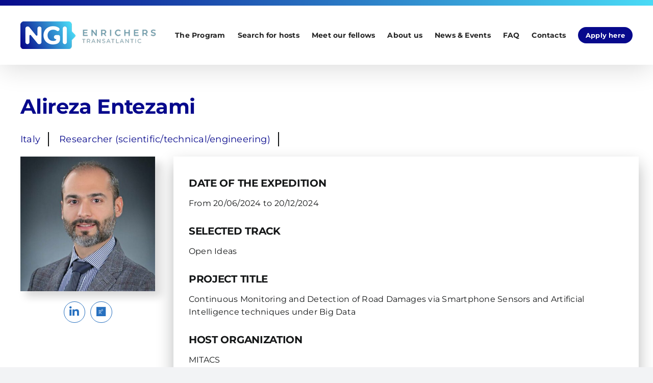

--- FILE ---
content_type: text/html; charset=UTF-8
request_url: https://enrichers.ngi.eu/fellow/alireza-entezami/
body_size: 17189
content:
<!DOCTYPE html>
<html class="avada-html-layout-wide avada-html-header-position-top" lang="en-US" prefix="og: http://ogp.me/ns# fb: http://ogp.me/ns/fb#">
<head>
	<meta http-equiv="X-UA-Compatible" content="IE=edge" />
	<meta http-equiv="Content-Type" content="text/html; charset=utf-8"/>
	<meta name="viewport" content="width=device-width, initial-scale=1" />
	<title>Alireza Entezami &#8211; NGI Enrichers</title>
<meta name='robots' content='max-image-preview:large' />
<link rel="alternate" type="application/rss+xml" title="NGI Enrichers &raquo; Feed" href="https://enrichers.ngi.eu/feed/" />
<link rel="alternate" type="application/rss+xml" title="NGI Enrichers &raquo; Comments Feed" href="https://enrichers.ngi.eu/comments/feed/" />
					<link rel="shortcut icon" href="https://enrichers.ngi.eu/wp-content/uploads/2022/10/favicon-32.png" type="image/x-icon" />
		
					<!-- Apple Touch Icon -->
			<link rel="apple-touch-icon" sizes="180x180" href="https://enrichers.ngi.eu/wp-content/uploads/2022/10/favicon-180.png">
		
					<!-- Android Icon -->
			<link rel="icon" sizes="192x192" href="https://enrichers.ngi.eu/wp-content/uploads/2022/10/favicon-192.png">
		
					<!-- MS Edge Icon -->
			<meta name="msapplication-TileImage" content="https://enrichers.ngi.eu/wp-content/uploads/2022/10/favicon-270.png">
				<link rel="alternate" title="oEmbed (JSON)" type="application/json+oembed" href="https://enrichers.ngi.eu/wp-json/oembed/1.0/embed?url=https%3A%2F%2Fenrichers.ngi.eu%2Ffellow%2Falireza-entezami%2F" />
<link rel="alternate" title="oEmbed (XML)" type="text/xml+oembed" href="https://enrichers.ngi.eu/wp-json/oembed/1.0/embed?url=https%3A%2F%2Fenrichers.ngi.eu%2Ffellow%2Falireza-entezami%2F&#038;format=xml" />

		<meta property="og:title" content="Alireza Entezami"/>
		<meta property="og:type" content="article"/>
		<meta property="og:url" content="https://enrichers.ngi.eu/fellow/alireza-entezami/"/>
		<meta property="og:site_name" content="NGI Enrichers"/>
		<meta property="og:description" content="Date of the expedition 

From 20/06/2024 to 20/12/2024 

Selected Track Your Content Goes Here Project title Your Content Goes Here 

Host Organization Your Content Goes Here 

Media  

Biography 

Dr. Alireza Entezami is an Assistant Professor at Politecnico di Milano and a European Horizon NGI"/>

									<meta property="og:image" content="https://enrichers.ngi.eu/wp-content/uploads/2023/08/Design-sans-titre-2.jpg"/>
							<style id='wp-img-auto-sizes-contain-inline-css' type='text/css'>
img:is([sizes=auto i],[sizes^="auto," i]){contain-intrinsic-size:3000px 1500px}
/*# sourceURL=wp-img-auto-sizes-contain-inline-css */
</style>
<style id='wp-emoji-styles-inline-css' type='text/css'>

	img.wp-smiley, img.emoji {
		display: inline !important;
		border: none !important;
		box-shadow: none !important;
		height: 1em !important;
		width: 1em !important;
		margin: 0 0.07em !important;
		vertical-align: -0.1em !important;
		background: none !important;
		padding: 0 !important;
	}
/*# sourceURL=wp-emoji-styles-inline-css */
</style>
<style id='wp-block-library-inline-css' type='text/css'>
:root{--wp-block-synced-color:#7a00df;--wp-block-synced-color--rgb:122,0,223;--wp-bound-block-color:var(--wp-block-synced-color);--wp-editor-canvas-background:#ddd;--wp-admin-theme-color:#007cba;--wp-admin-theme-color--rgb:0,124,186;--wp-admin-theme-color-darker-10:#006ba1;--wp-admin-theme-color-darker-10--rgb:0,107,160.5;--wp-admin-theme-color-darker-20:#005a87;--wp-admin-theme-color-darker-20--rgb:0,90,135;--wp-admin-border-width-focus:2px}@media (min-resolution:192dpi){:root{--wp-admin-border-width-focus:1.5px}}.wp-element-button{cursor:pointer}:root .has-very-light-gray-background-color{background-color:#eee}:root .has-very-dark-gray-background-color{background-color:#313131}:root .has-very-light-gray-color{color:#eee}:root .has-very-dark-gray-color{color:#313131}:root .has-vivid-green-cyan-to-vivid-cyan-blue-gradient-background{background:linear-gradient(135deg,#00d084,#0693e3)}:root .has-purple-crush-gradient-background{background:linear-gradient(135deg,#34e2e4,#4721fb 50%,#ab1dfe)}:root .has-hazy-dawn-gradient-background{background:linear-gradient(135deg,#faaca8,#dad0ec)}:root .has-subdued-olive-gradient-background{background:linear-gradient(135deg,#fafae1,#67a671)}:root .has-atomic-cream-gradient-background{background:linear-gradient(135deg,#fdd79a,#004a59)}:root .has-nightshade-gradient-background{background:linear-gradient(135deg,#330968,#31cdcf)}:root .has-midnight-gradient-background{background:linear-gradient(135deg,#020381,#2874fc)}:root{--wp--preset--font-size--normal:16px;--wp--preset--font-size--huge:42px}.has-regular-font-size{font-size:1em}.has-larger-font-size{font-size:2.625em}.has-normal-font-size{font-size:var(--wp--preset--font-size--normal)}.has-huge-font-size{font-size:var(--wp--preset--font-size--huge)}.has-text-align-center{text-align:center}.has-text-align-left{text-align:left}.has-text-align-right{text-align:right}.has-fit-text{white-space:nowrap!important}#end-resizable-editor-section{display:none}.aligncenter{clear:both}.items-justified-left{justify-content:flex-start}.items-justified-center{justify-content:center}.items-justified-right{justify-content:flex-end}.items-justified-space-between{justify-content:space-between}.screen-reader-text{border:0;clip-path:inset(50%);height:1px;margin:-1px;overflow:hidden;padding:0;position:absolute;width:1px;word-wrap:normal!important}.screen-reader-text:focus{background-color:#ddd;clip-path:none;color:#444;display:block;font-size:1em;height:auto;left:5px;line-height:normal;padding:15px 23px 14px;text-decoration:none;top:5px;width:auto;z-index:100000}html :where(.has-border-color){border-style:solid}html :where([style*=border-top-color]){border-top-style:solid}html :where([style*=border-right-color]){border-right-style:solid}html :where([style*=border-bottom-color]){border-bottom-style:solid}html :where([style*=border-left-color]){border-left-style:solid}html :where([style*=border-width]){border-style:solid}html :where([style*=border-top-width]){border-top-style:solid}html :where([style*=border-right-width]){border-right-style:solid}html :where([style*=border-bottom-width]){border-bottom-style:solid}html :where([style*=border-left-width]){border-left-style:solid}html :where(img[class*=wp-image-]){height:auto;max-width:100%}:where(figure){margin:0 0 1em}html :where(.is-position-sticky){--wp-admin--admin-bar--position-offset:var(--wp-admin--admin-bar--height,0px)}@media screen and (max-width:600px){html :where(.is-position-sticky){--wp-admin--admin-bar--position-offset:0px}}

/*# sourceURL=wp-block-library-inline-css */
</style><style id='global-styles-inline-css' type='text/css'>
:root{--wp--preset--aspect-ratio--square: 1;--wp--preset--aspect-ratio--4-3: 4/3;--wp--preset--aspect-ratio--3-4: 3/4;--wp--preset--aspect-ratio--3-2: 3/2;--wp--preset--aspect-ratio--2-3: 2/3;--wp--preset--aspect-ratio--16-9: 16/9;--wp--preset--aspect-ratio--9-16: 9/16;--wp--preset--color--black: #000000;--wp--preset--color--cyan-bluish-gray: #abb8c3;--wp--preset--color--white: #ffffff;--wp--preset--color--pale-pink: #f78da7;--wp--preset--color--vivid-red: #cf2e2e;--wp--preset--color--luminous-vivid-orange: #ff6900;--wp--preset--color--luminous-vivid-amber: #fcb900;--wp--preset--color--light-green-cyan: #7bdcb5;--wp--preset--color--vivid-green-cyan: #00d084;--wp--preset--color--pale-cyan-blue: #8ed1fc;--wp--preset--color--vivid-cyan-blue: #0693e3;--wp--preset--color--vivid-purple: #9b51e0;--wp--preset--gradient--vivid-cyan-blue-to-vivid-purple: linear-gradient(135deg,rgb(6,147,227) 0%,rgb(155,81,224) 100%);--wp--preset--gradient--light-green-cyan-to-vivid-green-cyan: linear-gradient(135deg,rgb(122,220,180) 0%,rgb(0,208,130) 100%);--wp--preset--gradient--luminous-vivid-amber-to-luminous-vivid-orange: linear-gradient(135deg,rgb(252,185,0) 0%,rgb(255,105,0) 100%);--wp--preset--gradient--luminous-vivid-orange-to-vivid-red: linear-gradient(135deg,rgb(255,105,0) 0%,rgb(207,46,46) 100%);--wp--preset--gradient--very-light-gray-to-cyan-bluish-gray: linear-gradient(135deg,rgb(238,238,238) 0%,rgb(169,184,195) 100%);--wp--preset--gradient--cool-to-warm-spectrum: linear-gradient(135deg,rgb(74,234,220) 0%,rgb(151,120,209) 20%,rgb(207,42,186) 40%,rgb(238,44,130) 60%,rgb(251,105,98) 80%,rgb(254,248,76) 100%);--wp--preset--gradient--blush-light-purple: linear-gradient(135deg,rgb(255,206,236) 0%,rgb(152,150,240) 100%);--wp--preset--gradient--blush-bordeaux: linear-gradient(135deg,rgb(254,205,165) 0%,rgb(254,45,45) 50%,rgb(107,0,62) 100%);--wp--preset--gradient--luminous-dusk: linear-gradient(135deg,rgb(255,203,112) 0%,rgb(199,81,192) 50%,rgb(65,88,208) 100%);--wp--preset--gradient--pale-ocean: linear-gradient(135deg,rgb(255,245,203) 0%,rgb(182,227,212) 50%,rgb(51,167,181) 100%);--wp--preset--gradient--electric-grass: linear-gradient(135deg,rgb(202,248,128) 0%,rgb(113,206,126) 100%);--wp--preset--gradient--midnight: linear-gradient(135deg,rgb(2,3,129) 0%,rgb(40,116,252) 100%);--wp--preset--font-size--small: 12px;--wp--preset--font-size--medium: 20px;--wp--preset--font-size--large: 24px;--wp--preset--font-size--x-large: 42px;--wp--preset--font-size--normal: 16px;--wp--preset--font-size--xlarge: 32px;--wp--preset--font-size--huge: 48px;--wp--preset--spacing--20: 0.44rem;--wp--preset--spacing--30: 0.67rem;--wp--preset--spacing--40: 1rem;--wp--preset--spacing--50: 1.5rem;--wp--preset--spacing--60: 2.25rem;--wp--preset--spacing--70: 3.38rem;--wp--preset--spacing--80: 5.06rem;--wp--preset--shadow--natural: 6px 6px 9px rgba(0, 0, 0, 0.2);--wp--preset--shadow--deep: 12px 12px 50px rgba(0, 0, 0, 0.4);--wp--preset--shadow--sharp: 6px 6px 0px rgba(0, 0, 0, 0.2);--wp--preset--shadow--outlined: 6px 6px 0px -3px rgb(255, 255, 255), 6px 6px rgb(0, 0, 0);--wp--preset--shadow--crisp: 6px 6px 0px rgb(0, 0, 0);}:where(.is-layout-flex){gap: 0.5em;}:where(.is-layout-grid){gap: 0.5em;}body .is-layout-flex{display: flex;}.is-layout-flex{flex-wrap: wrap;align-items: center;}.is-layout-flex > :is(*, div){margin: 0;}body .is-layout-grid{display: grid;}.is-layout-grid > :is(*, div){margin: 0;}:where(.wp-block-columns.is-layout-flex){gap: 2em;}:where(.wp-block-columns.is-layout-grid){gap: 2em;}:where(.wp-block-post-template.is-layout-flex){gap: 1.25em;}:where(.wp-block-post-template.is-layout-grid){gap: 1.25em;}.has-black-color{color: var(--wp--preset--color--black) !important;}.has-cyan-bluish-gray-color{color: var(--wp--preset--color--cyan-bluish-gray) !important;}.has-white-color{color: var(--wp--preset--color--white) !important;}.has-pale-pink-color{color: var(--wp--preset--color--pale-pink) !important;}.has-vivid-red-color{color: var(--wp--preset--color--vivid-red) !important;}.has-luminous-vivid-orange-color{color: var(--wp--preset--color--luminous-vivid-orange) !important;}.has-luminous-vivid-amber-color{color: var(--wp--preset--color--luminous-vivid-amber) !important;}.has-light-green-cyan-color{color: var(--wp--preset--color--light-green-cyan) !important;}.has-vivid-green-cyan-color{color: var(--wp--preset--color--vivid-green-cyan) !important;}.has-pale-cyan-blue-color{color: var(--wp--preset--color--pale-cyan-blue) !important;}.has-vivid-cyan-blue-color{color: var(--wp--preset--color--vivid-cyan-blue) !important;}.has-vivid-purple-color{color: var(--wp--preset--color--vivid-purple) !important;}.has-black-background-color{background-color: var(--wp--preset--color--black) !important;}.has-cyan-bluish-gray-background-color{background-color: var(--wp--preset--color--cyan-bluish-gray) !important;}.has-white-background-color{background-color: var(--wp--preset--color--white) !important;}.has-pale-pink-background-color{background-color: var(--wp--preset--color--pale-pink) !important;}.has-vivid-red-background-color{background-color: var(--wp--preset--color--vivid-red) !important;}.has-luminous-vivid-orange-background-color{background-color: var(--wp--preset--color--luminous-vivid-orange) !important;}.has-luminous-vivid-amber-background-color{background-color: var(--wp--preset--color--luminous-vivid-amber) !important;}.has-light-green-cyan-background-color{background-color: var(--wp--preset--color--light-green-cyan) !important;}.has-vivid-green-cyan-background-color{background-color: var(--wp--preset--color--vivid-green-cyan) !important;}.has-pale-cyan-blue-background-color{background-color: var(--wp--preset--color--pale-cyan-blue) !important;}.has-vivid-cyan-blue-background-color{background-color: var(--wp--preset--color--vivid-cyan-blue) !important;}.has-vivid-purple-background-color{background-color: var(--wp--preset--color--vivid-purple) !important;}.has-black-border-color{border-color: var(--wp--preset--color--black) !important;}.has-cyan-bluish-gray-border-color{border-color: var(--wp--preset--color--cyan-bluish-gray) !important;}.has-white-border-color{border-color: var(--wp--preset--color--white) !important;}.has-pale-pink-border-color{border-color: var(--wp--preset--color--pale-pink) !important;}.has-vivid-red-border-color{border-color: var(--wp--preset--color--vivid-red) !important;}.has-luminous-vivid-orange-border-color{border-color: var(--wp--preset--color--luminous-vivid-orange) !important;}.has-luminous-vivid-amber-border-color{border-color: var(--wp--preset--color--luminous-vivid-amber) !important;}.has-light-green-cyan-border-color{border-color: var(--wp--preset--color--light-green-cyan) !important;}.has-vivid-green-cyan-border-color{border-color: var(--wp--preset--color--vivid-green-cyan) !important;}.has-pale-cyan-blue-border-color{border-color: var(--wp--preset--color--pale-cyan-blue) !important;}.has-vivid-cyan-blue-border-color{border-color: var(--wp--preset--color--vivid-cyan-blue) !important;}.has-vivid-purple-border-color{border-color: var(--wp--preset--color--vivid-purple) !important;}.has-vivid-cyan-blue-to-vivid-purple-gradient-background{background: var(--wp--preset--gradient--vivid-cyan-blue-to-vivid-purple) !important;}.has-light-green-cyan-to-vivid-green-cyan-gradient-background{background: var(--wp--preset--gradient--light-green-cyan-to-vivid-green-cyan) !important;}.has-luminous-vivid-amber-to-luminous-vivid-orange-gradient-background{background: var(--wp--preset--gradient--luminous-vivid-amber-to-luminous-vivid-orange) !important;}.has-luminous-vivid-orange-to-vivid-red-gradient-background{background: var(--wp--preset--gradient--luminous-vivid-orange-to-vivid-red) !important;}.has-very-light-gray-to-cyan-bluish-gray-gradient-background{background: var(--wp--preset--gradient--very-light-gray-to-cyan-bluish-gray) !important;}.has-cool-to-warm-spectrum-gradient-background{background: var(--wp--preset--gradient--cool-to-warm-spectrum) !important;}.has-blush-light-purple-gradient-background{background: var(--wp--preset--gradient--blush-light-purple) !important;}.has-blush-bordeaux-gradient-background{background: var(--wp--preset--gradient--blush-bordeaux) !important;}.has-luminous-dusk-gradient-background{background: var(--wp--preset--gradient--luminous-dusk) !important;}.has-pale-ocean-gradient-background{background: var(--wp--preset--gradient--pale-ocean) !important;}.has-electric-grass-gradient-background{background: var(--wp--preset--gradient--electric-grass) !important;}.has-midnight-gradient-background{background: var(--wp--preset--gradient--midnight) !important;}.has-small-font-size{font-size: var(--wp--preset--font-size--small) !important;}.has-medium-font-size{font-size: var(--wp--preset--font-size--medium) !important;}.has-large-font-size{font-size: var(--wp--preset--font-size--large) !important;}.has-x-large-font-size{font-size: var(--wp--preset--font-size--x-large) !important;}
/*# sourceURL=global-styles-inline-css */
</style>

<style id='classic-theme-styles-inline-css' type='text/css'>
/*! This file is auto-generated */
.wp-block-button__link{color:#fff;background-color:#32373c;border-radius:9999px;box-shadow:none;text-decoration:none;padding:calc(.667em + 2px) calc(1.333em + 2px);font-size:1.125em}.wp-block-file__button{background:#32373c;color:#fff;text-decoration:none}
/*# sourceURL=/wp-includes/css/classic-themes.min.css */
</style>
<link rel='stylesheet' id='contact-form-7-css' href='https://enrichers.ngi.eu/wp-content/plugins/contact-form-7/includes/css/styles.css?ver=5.7.3' type='text/css' media='all' />
<link rel='stylesheet' id='fusion-dynamic-css-css' href='https://enrichers.ngi.eu/wp-content/uploads/fusion-styles/299854c368a6df52a6868d890e08b4e8.min.css?ver=3.8.2' type='text/css' media='all' />
<script type="text/javascript" src="https://enrichers.ngi.eu/wp-includes/js/jquery/jquery.min.js?ver=3.7.1" id="jquery-core-js"></script>
<script type="text/javascript" src="https://enrichers.ngi.eu/wp-includes/js/jquery/jquery-migrate.min.js?ver=3.4.1" id="jquery-migrate-js"></script>
<link rel="https://api.w.org/" href="https://enrichers.ngi.eu/wp-json/" /><link rel="alternate" title="JSON" type="application/json" href="https://enrichers.ngi.eu/wp-json/wp/v2/fellow/1182" /><link rel="EditURI" type="application/rsd+xml" title="RSD" href="https://enrichers.ngi.eu/xmlrpc.php?rsd" />
<meta name="generator" content="WordPress 6.9" />
<link rel="canonical" href="https://enrichers.ngi.eu/fellow/alireza-entezami/" />
<link rel='shortlink' href='https://enrichers.ngi.eu/?p=1182' />
<style type="text/css">.wpupg-grid { transition: height 800; }</style><link rel="preload" href="https://enrichers.ngi.eu/wp-content/themes/Avada/includes/lib/assets/fonts/icomoon/awb-icons.woff" as="font" type="font/woff" crossorigin><link rel="preload" href="//enrichers.ngi.eu/wp-content/themes/Avada/includes/lib/assets/fonts/fontawesome/webfonts/fa-brands-400.woff2" as="font" type="font/woff2" crossorigin><link rel="preload" href="//enrichers.ngi.eu/wp-content/themes/Avada/includes/lib/assets/fonts/fontawesome/webfonts/fa-regular-400.woff2" as="font" type="font/woff2" crossorigin><link rel="preload" href="//enrichers.ngi.eu/wp-content/themes/Avada/includes/lib/assets/fonts/fontawesome/webfonts/fa-solid-900.woff2" as="font" type="font/woff2" crossorigin><style type="text/css" id="css-fb-visibility">@media screen and (max-width: 640px){.fusion-no-small-visibility{display:none !important;}body .sm-text-align-center{text-align:center !important;}body .sm-text-align-left{text-align:left !important;}body .sm-text-align-right{text-align:right !important;}body .sm-flex-align-center{justify-content:center !important;}body .sm-flex-align-flex-start{justify-content:flex-start !important;}body .sm-flex-align-flex-end{justify-content:flex-end !important;}body .sm-mx-auto{margin-left:auto !important;margin-right:auto !important;}body .sm-ml-auto{margin-left:auto !important;}body .sm-mr-auto{margin-right:auto !important;}body .fusion-absolute-position-small{position:absolute;top:auto;width:100%;}.awb-sticky.awb-sticky-small{ position: sticky; top: var(--awb-sticky-offset,0); }}@media screen and (min-width: 641px) and (max-width: 1024px){.fusion-no-medium-visibility{display:none !important;}body .md-text-align-center{text-align:center !important;}body .md-text-align-left{text-align:left !important;}body .md-text-align-right{text-align:right !important;}body .md-flex-align-center{justify-content:center !important;}body .md-flex-align-flex-start{justify-content:flex-start !important;}body .md-flex-align-flex-end{justify-content:flex-end !important;}body .md-mx-auto{margin-left:auto !important;margin-right:auto !important;}body .md-ml-auto{margin-left:auto !important;}body .md-mr-auto{margin-right:auto !important;}body .fusion-absolute-position-medium{position:absolute;top:auto;width:100%;}.awb-sticky.awb-sticky-medium{ position: sticky; top: var(--awb-sticky-offset,0); }}@media screen and (min-width: 1025px){.fusion-no-large-visibility{display:none !important;}body .lg-text-align-center{text-align:center !important;}body .lg-text-align-left{text-align:left !important;}body .lg-text-align-right{text-align:right !important;}body .lg-flex-align-center{justify-content:center !important;}body .lg-flex-align-flex-start{justify-content:flex-start !important;}body .lg-flex-align-flex-end{justify-content:flex-end !important;}body .lg-mx-auto{margin-left:auto !important;margin-right:auto !important;}body .lg-ml-auto{margin-left:auto !important;}body .lg-mr-auto{margin-right:auto !important;}body .fusion-absolute-position-large{position:absolute;top:auto;width:100%;}.awb-sticky.awb-sticky-large{ position: sticky; top: var(--awb-sticky-offset,0); }}</style>		<script type="text/javascript">
			var doc = document.documentElement;
			doc.setAttribute( 'data-useragent', navigator.userAgent );
		</script>
		<!-- Google tag (gtag.js) -->
<script async src="https://www.googletagmanager.com/gtag/js?id=G-84TMPE67NH"></script>
<script>
  window.dataLayer = window.dataLayer || [];
  function gtag(){dataLayer.push(arguments);}
  gtag('js', new Date());

  gtag('config', 'G-84TMPE67NH');
</script>
	</head>

<body class="wp-singular fellow-template-default single single-fellow postid-1182 single-format-standard wp-theme-Avada fusion-image-hovers fusion-pagination-sizing fusion-button_type-flat fusion-button_span-no fusion-button_gradient-linear avada-image-rollover-circle-yes avada-image-rollover-no fusion-body ltr no-tablet-sticky-header no-mobile-sticky-header no-mobile-slidingbar no-mobile-totop avada-has-rev-slider-styles fusion-disable-outline fusion-sub-menu-fade mobile-logo-pos-left layout-wide-mode avada-has-boxed-modal-shadow- layout-scroll-offset-full avada-has-zero-margin-offset-top fusion-top-header menu-text-align-center mobile-menu-design-modern fusion-show-pagination-text fusion-header-layout-v1 avada-responsive avada-footer-fx-none avada-menu-highlight-style-textcolor fusion-search-form-clean fusion-main-menu-search-overlay fusion-avatar-circle avada-dropdown-styles avada-blog-layout-large avada-blog-archive-layout-large avada-header-shadow-yes avada-menu-icon-position-left avada-has-megamenu-shadow avada-has-mobile-menu-search avada-has-breadcrumb-mobile-hidden avada-has-titlebar-hide avada-header-border-color-full-transparent avada-has-pagination-width_height avada-flyout-menu-direction-fade avada-ec-views-v1" data-awb-post-id="1182">
		<a class="skip-link screen-reader-text" href="#content">Skip to content</a>

	<div id="boxed-wrapper">
		<div class="fusion-sides-frame"></div>
		<div id="wrapper" class="fusion-wrapper">
			<div id="home" style="position:relative;top:-1px;"></div>
			
				
			<header class="fusion-header-wrapper fusion-header-shadow">
				<div class="fusion-header-v1 fusion-logo-alignment fusion-logo-left fusion-sticky-menu- fusion-sticky-logo-1 fusion-mobile-logo-1  fusion-mobile-menu-design-modern">
					<div class="fusion-header-sticky-height"></div>
<div class="fusion-header">
	<div class="fusion-row">
					<div class="fusion-logo" data-margin-top="31px" data-margin-bottom="31px" data-margin-left="0px" data-margin-right="0px">
			<a class="fusion-logo-link"  href="https://enrichers.ngi.eu/" >

						<!-- standard logo -->
			<img src="https://enrichers.ngi.eu/wp-content/uploads/2022/10/logo-1x.png" srcset="https://enrichers.ngi.eu/wp-content/uploads/2022/10/logo-1x.png 1x, https://enrichers.ngi.eu/wp-content/uploads/2022/10/logo-2x.png 2x" width="265" height="54" style="max-height:54px;height:auto;" alt="NGI Enrichers Logo" data-retina_logo_url="https://enrichers.ngi.eu/wp-content/uploads/2022/10/logo-2x.png" class="fusion-standard-logo" />

											<!-- mobile logo -->
				<img src="https://enrichers.ngi.eu/wp-content/uploads/2022/10/sticky-logo.png" srcset="https://enrichers.ngi.eu/wp-content/uploads/2022/10/sticky-logo.png 1x, https://enrichers.ngi.eu/wp-content/uploads/2022/10/sticky-logo-2x.png 2x" width="199" height="40" style="max-height:40px;height:auto;" alt="NGI Enrichers Logo" data-retina_logo_url="https://enrichers.ngi.eu/wp-content/uploads/2022/10/sticky-logo-2x.png" class="fusion-mobile-logo" />
			
											<!-- sticky header logo -->
				<img src="https://enrichers.ngi.eu/wp-content/uploads/2022/10/sticky-logo.png" srcset="https://enrichers.ngi.eu/wp-content/uploads/2022/10/sticky-logo.png 1x, https://enrichers.ngi.eu/wp-content/uploads/2022/10/sticky-logo-2x.png 2x" width="199" height="40" style="max-height:40px;height:auto;" alt="NGI Enrichers Logo" data-retina_logo_url="https://enrichers.ngi.eu/wp-content/uploads/2022/10/sticky-logo-2x.png" class="fusion-sticky-logo" />
					</a>
		</div>		<nav class="fusion-main-menu" aria-label="Main Menu"><div class="fusion-overlay-search">		<form role="search" class="searchform fusion-search-form  fusion-search-form-clean" method="get" action="https://enrichers.ngi.eu/">
			<div class="fusion-search-form-content">

				
				<div class="fusion-search-field search-field">
					<label><span class="screen-reader-text">Search for:</span>
													<input type="search" value="" name="s" class="s" placeholder="Search..." required aria-required="true" aria-label="Search..."/>
											</label>
				</div>
				<div class="fusion-search-button search-button">
					<input type="submit" class="fusion-search-submit searchsubmit" aria-label="Search" value="&#xf002;" />
									</div>

				
			</div>


			
		</form>
		<div class="fusion-search-spacer"></div><a href="#" role="button" aria-label="Close Search" class="fusion-close-search"></a></div><ul id="menu-main-navigation" class="fusion-menu"><li  id="menu-item-78"  class="menu-item menu-item-type-post_type menu-item-object-page menu-item-has-children menu-item-78 fusion-dropdown-menu"  data-item-id="78"><a  href="https://enrichers.ngi.eu/program/" class="fusion-textcolor-highlight"><span class="menu-text">The Program</span></a><ul class="sub-menu"><li  id="menu-item-79"  class="menu-item menu-item-type-post_type menu-item-object-page menu-item-79 fusion-dropdown-submenu" ><a  href="https://enrichers.ngi.eu/program/" class="fusion-textcolor-highlight"><span>Why such program?</span></a></li><li  id="menu-item-282"  class="menu-item menu-item-type-post_type menu-item-object-page menu-item-282 fusion-dropdown-submenu" ><a  href="https://enrichers.ngi.eu/open-calls/" class="fusion-textcolor-highlight"><span>Calls</span></a></li><li  id="menu-item-181"  class="menu-item menu-item-type-post_type menu-item-object-page menu-item-181 fusion-dropdown-submenu" ><a  href="https://enrichers.ngi.eu/european-applicants/" class="fusion-textcolor-highlight"><span>European applicants</span></a></li><li  id="menu-item-192"  class="menu-item menu-item-type-post_type menu-item-object-page menu-item-192 fusion-dropdown-submenu" ><a  href="https://enrichers.ngi.eu/us-and-canadian-hosts/" class="fusion-textcolor-highlight"><span>US and Canadian hosts</span></a></li><li  id="menu-item-978"  class="menu-item menu-item-type-post_type menu-item-object-page menu-item-978 fusion-dropdown-submenu" ><a  href="https://enrichers.ngi.eu/bootcamp-and-mentoring/" class="fusion-textcolor-highlight"><span>Bootcamp and Mentoring</span></a></li><li  id="menu-item-271"  class="menu-item menu-item-type-post_type menu-item-object-page menu-item-271 fusion-dropdown-submenu" ><a  href="https://enrichers.ngi.eu/evaluators/" class="fusion-textcolor-highlight"><span>Evaluators</span></a></li></ul></li><li  id="menu-item-695"  class="menu-item menu-item-type-post_type menu-item-object-page menu-item-695"  data-item-id="695"><a  href="https://enrichers.ngi.eu/search-for-hosts/" class="fusion-textcolor-highlight"><span class="menu-text">Search for hosts</span></a></li><li  id="menu-item-1267"  class="menu-item menu-item-type-post_type menu-item-object-page menu-item-1267"  data-item-id="1267"><a  href="https://enrichers.ngi.eu/meet-our-fellows-2/" class="fusion-textcolor-highlight"><span class="menu-text">Meet our fellows</span></a></li><li  id="menu-item-132"  class="menu-item menu-item-type-post_type menu-item-object-page menu-item-has-children menu-item-132 fusion-dropdown-menu"  data-item-id="132"><a  href="https://enrichers.ngi.eu/consortium-partners/" class="fusion-textcolor-highlight"><span class="menu-text">About us</span></a><ul class="sub-menu"><li  id="menu-item-133"  class="menu-item menu-item-type-post_type menu-item-object-page menu-item-133 fusion-dropdown-submenu" ><a  href="https://enrichers.ngi.eu/consortium-partners/" class="fusion-textcolor-highlight"><span>Consortium Partners</span></a></li><li  id="menu-item-420"  class="menu-item menu-item-type-post_type menu-item-object-page menu-item-420 fusion-dropdown-submenu" ><a  href="https://enrichers.ngi.eu/advisory-board/" class="fusion-textcolor-highlight"><span>Advisory board</span></a></li><li  id="menu-item-409"  class="menu-item menu-item-type-post_type menu-item-object-page menu-item-409 fusion-dropdown-submenu" ><a  href="https://enrichers.ngi.eu/ambassadors/" class="fusion-textcolor-highlight"><span>Ambassadors</span></a></li><li  id="menu-item-1063"  class="menu-item menu-item-type-post_type menu-item-object-page menu-item-1063 fusion-dropdown-submenu" ><a  href="https://enrichers.ngi.eu/publication-repository/" class="fusion-textcolor-highlight"><span>Publication repository</span></a></li></ul></li><li  id="menu-item-343"  class="menu-item menu-item-type-post_type menu-item-object-page menu-item-343"  data-item-id="343"><a  href="https://enrichers.ngi.eu/news-events/" class="fusion-textcolor-highlight"><span class="menu-text">News &#038; Events</span></a></li><li  id="menu-item-377"  class="menu-item menu-item-type-post_type menu-item-object-page menu-item-377"  data-item-id="377"><a  href="https://enrichers.ngi.eu/faq/" class="fusion-textcolor-highlight"><span class="menu-text">FAQ</span></a></li><li  id="menu-item-80"  class="menu-item menu-item-type-post_type menu-item-object-page menu-item-80"  data-item-id="80"><a  href="https://enrichers.ngi.eu/contact/" class="fusion-textcolor-highlight"><span class="menu-text">Contacts</span></a></li><li  id="menu-item-239"  class="menu-item menu-item-type-custom menu-item-object-custom menu-item-239 fusion-menu-item-button"  data-item-id="239"><a  href="https://enrichers.ngi.eu/apply-here/" class="fusion-textcolor-highlight"><span class="menu-text fusion-button button-default button-medium">Apply here</span></a></li></ul></nav>	<div class="fusion-mobile-menu-icons">
							<a href="#" class="fusion-icon awb-icon-bars" aria-label="Toggle mobile menu" aria-expanded="false"></a>
		
					<a href="#" class="fusion-icon awb-icon-search" aria-label="Toggle mobile search"></a>
		
		
			</div>

<nav class="fusion-mobile-nav-holder fusion-mobile-menu-text-align-left" aria-label="Main Menu Mobile"></nav>

		
<div class="fusion-clearfix"></div>
<div class="fusion-mobile-menu-search">
			<form role="search" class="searchform fusion-search-form  fusion-search-form-clean" method="get" action="https://enrichers.ngi.eu/">
			<div class="fusion-search-form-content">

				
				<div class="fusion-search-field search-field">
					<label><span class="screen-reader-text">Search for:</span>
													<input type="search" value="" name="s" class="s" placeholder="Search..." required aria-required="true" aria-label="Search..."/>
											</label>
				</div>
				<div class="fusion-search-button search-button">
					<input type="submit" class="fusion-search-submit searchsubmit" aria-label="Search" value="&#xf002;" />
									</div>

				
			</div>


			
		</form>
		</div>
			</div>
</div>
				</div>
				<div class="fusion-clearfix"></div>
			</header>
							
						<div id="sliders-container" class="fusion-slider-visibility">
					</div>
				
				
			
			
						<main id="main" class="clearfix ">
				<div class="fusion-row" style="">

<section id="content" style="width: 100%;">
	
					<article id="post-1182" class="post post-1182 fellow type-fellow status-publish format-standard has-post-thumbnail hentry fellows_type-researcher-scientific-technical-engineering track-open-ideas">
																		<h1 class="entry-title fusion-post-title">Alireza Entezami</h1>							
									
						<div class="post-content">
				<div class="fusion-fullwidth fullwidth-box fusion-builder-row-1 fusion-flex-container has-pattern-background has-mask-background nonhundred-percent-fullwidth non-hundred-percent-height-scrolling" style="background-color: rgba(255,255,255,0);background-position: center center;background-repeat: no-repeat;border-width: 0px 0px 0px 0px;border-color:var(--awb-color3);border-style:solid;" ><div class="fusion-builder-row fusion-row fusion-flex-align-items-flex-start" style="max-width:1248px;margin-left: calc(-4% / 2 );margin-right: calc(-4% / 2 );"><div class="fusion-layout-column fusion_builder_column fusion-builder-column-0 fusion_builder_column_1_1 1_1 fusion-flex-column"><div class="fusion-column-wrapper fusion-flex-justify-content-flex-start fusion-content-layout-row" style="background-position:left top;background-repeat:no-repeat;-webkit-background-size:cover;-moz-background-size:cover;-o-background-size:cover;background-size:cover;padding: 0px 0px 0px 0px;"><div class="fusion-text fusion-text-1 fusion-text-no-margin fellow-spec" style="font-size:18px;color:var(--awb-color4);margin-right:20px;"><p>Italy</p>
</div><div class="fusion-text fusion-text-2 fusion-text-no-margin fellow-spec" style="font-size:18px;color:var(--awb-color4);margin-right:20px;"><p>Researcher (scientific/technical/engineering)</p>
</div><div class="fusion-text fusion-text-3 fusion-text-no-margin" style="font-size:18px;color:var(--awb-color4);margin-right:20px;"></div></div><style type="text/css">.fusion-body .fusion-builder-column-0{width:100% !important;margin-top : 0px;margin-bottom : 20px;}.fusion-builder-column-0 > .fusion-column-wrapper {padding-top : 0px !important;padding-right : 0px !important;margin-right : 1.92%;padding-bottom : 0px !important;padding-left : 0px !important;margin-left : 1.92%;}@media only screen and (max-width:1024px) {.fusion-body .fusion-builder-column-0{width:100% !important;order : 0;}.fusion-builder-column-0 > .fusion-column-wrapper {margin-right : 1.92%;margin-left : 1.92%;}}@media only screen and (max-width:640px) {.fusion-body .fusion-builder-column-0{width:100% !important;order : 0;}.fusion-builder-column-0 > .fusion-column-wrapper {margin-right : 1.92%;margin-left : 1.92%;}}</style></div><div class="fusion-layout-column fusion_builder_column fusion-builder-column-1 fusion_builder_column_1_4 1_4 fusion-flex-column"><div class="fusion-column-wrapper fusion-flex-justify-content-flex-start fusion-content-layout-block" style="background-position:left top;background-repeat:no-repeat;-webkit-background-size:cover;-moz-background-size:cover;-o-background-size:cover;background-size:cover;padding: 0px 0px 0px 0px;"><style>.fusion-imageframe.imageframe-1{ margin-bottom : 20px;}</style><span class=" fusion-imageframe imageframe-dropshadow imageframe-1 hover-type-none" style="-webkit-box-shadow: 11px 11px 15px rgba(17,17,17,0.16);box-shadow: 11px 11px 15px rgba(17,17,17,0.16);"><img fetchpriority="high" decoding="async" width="600" height="600" title="Design sans titre (2)" src="https://enrichers.ngi.eu/wp-content/uploads/2023/08/Design-sans-titre-2.jpg" alt class="img-responsive wp-image-1184" srcset="https://enrichers.ngi.eu/wp-content/uploads/2023/08/Design-sans-titre-2-200x200.jpg 200w, https://enrichers.ngi.eu/wp-content/uploads/2023/08/Design-sans-titre-2-400x400.jpg 400w, https://enrichers.ngi.eu/wp-content/uploads/2023/08/Design-sans-titre-2.jpg 600w" sizes="(max-width: 640px) 100vw, 400px" /></span><div class="fusion-builder-row fusion-builder-row-inner fusion-row fusion-flex-align-items-flex-start" style="width:104% !important;max-width:104% !important;margin-left: calc(-4% / 2 );margin-right: calc(-4% / 2 );"><div class="fusion-layout-column fusion_builder_column_inner fusion-builder-nested-column-0 fusion_builder_column_inner_1_2 1_2 fusion-flex-column"><div class="fusion-column-wrapper fusion-flex-justify-content-flex-start fusion-content-layout-column" style="background-position:left top;background-repeat:no-repeat;-webkit-background-size:cover;-moz-background-size:cover;-o-background-size:cover;background-size:cover;padding: 0px 0px 0px 0px;"><a class="fb-icon-element-1 fb-icon-element fontawesome-icon fa-linkedin-in fab circle-yes fusion-link" style="font-size:21.12px;line-height:40.24px;height:42.24px;width:42.24px;border-width:1px;border-radius:50% 50% 50% 50%;margin: 0px;margin-left:12px;" href="https://www.linkedin.com/in/alireza-entezami-809973270/" aria-label="Link to https://www.linkedin.com/in/alireza-entezami-809973270/" target="_blank" rel="noopener noreferrer"></a><style>a.fb-icon-element.fontawesome-icon.fb-icon-element-1{ color: var(--awb-color5); background-color: var(--awb-color1); border-color: var(--awb-color5);}a.fb-icon-element.fontawesome-icon.fb-icon-element-1:hover { color: var(--awb-color4); background-color: var(--awb-color1); border-color: var(--awb-color5);}a.fb-icon-element.fontawesome-icon.fb-icon-element-1{ align-self:flex-end;}</style></div><style type="text/css">.fusion-body .fusion-builder-nested-column-0{width:50% !important;margin-top : 0px;margin-bottom : 20px;}.fusion-builder-nested-column-0 > .fusion-column-wrapper {padding-top : 0px !important;padding-right : 0px !important;margin-right : 3.84%;padding-bottom : 0px !important;padding-left : 0px !important;margin-left : 3.84%;}@media only screen and (max-width:1024px) {.fusion-body .fusion-builder-nested-column-0{width:50% !important;order : 0;}.fusion-builder-nested-column-0 > .fusion-column-wrapper {margin-right : 3.84%;margin-left : 3.84%;}}@media only screen and (max-width:640px) {.fusion-body .fusion-builder-nested-column-0{width:50% !important;order : 0;}.fusion-builder-nested-column-0 > .fusion-column-wrapper {margin-right : 3.84%;margin-left : 3.84%;}}</style></div><div class="fusion-layout-column fusion_builder_column_inner fusion-builder-nested-column-1 fusion_builder_column_inner_1_2 1_2 fusion-flex-column"><div class="fusion-column-wrapper fusion-flex-justify-content-flex-start fusion-content-layout-column" style="background-position:left top;background-repeat:no-repeat;-webkit-background-size:cover;-moz-background-size:cover;-o-background-size:cover;background-size:cover;padding: 0px 0px 0px 0px;"><a class="fb-icon-element-2 fb-icon-element fontawesome-icon fa-researchgate fab circle-yes fusion-link" style="font-size:21.12px;line-height:40.24px;height:42.24px;width:42.24px;border-width:1px;border-radius:50% 50% 50% 50%;margin: 0px;margin-right:12px;" href="https://www.researchgate.net/profile/Alireza-Entezami" aria-label="Link to https://www.researchgate.net/profile/Alireza-Entezami" target="_blank" rel="noopener noreferrer"></a><style>a.fb-icon-element.fontawesome-icon.fb-icon-element-2{ color: var(--awb-color5); background-color: var(--awb-color1); border-color: var(--awb-color5);}a.fb-icon-element.fontawesome-icon.fb-icon-element-2:hover { color: var(--awb-color4); background-color: var(--awb-color1); border-color: var(--awb-color5);}a.fb-icon-element.fontawesome-icon.fb-icon-element-2{ align-self:flex-start;}</style></div><style type="text/css">.fusion-body .fusion-builder-nested-column-1{width:50% !important;margin-top : 0px;margin-bottom : 20px;}.fusion-builder-nested-column-1 > .fusion-column-wrapper {padding-top : 0px !important;padding-right : 0px !important;margin-right : 3.84%;padding-bottom : 0px !important;padding-left : 0px !important;margin-left : 3.84%;}@media only screen and (max-width:1024px) {.fusion-body .fusion-builder-nested-column-1{width:50% !important;order : 0;}.fusion-builder-nested-column-1 > .fusion-column-wrapper {margin-right : 3.84%;margin-left : 3.84%;}}@media only screen and (max-width:640px) {.fusion-body .fusion-builder-nested-column-1{width:50% !important;order : 0;}.fusion-builder-nested-column-1 > .fusion-column-wrapper {margin-right : 3.84%;margin-left : 3.84%;}}</style></div></div></div><style type="text/css">.fusion-body .fusion-builder-column-1{width:25% !important;margin-top : 0px;margin-bottom : 20px;}.fusion-builder-column-1 > .fusion-column-wrapper {padding-top : 0px !important;padding-right : 0px !important;margin-right : 7.68%;padding-bottom : 0px !important;padding-left : 0px !important;margin-left : 7.68%;}@media only screen and (max-width:1024px) {.fusion-body .fusion-builder-column-1{width:25% !important;order : 0;}.fusion-builder-column-1 > .fusion-column-wrapper {margin-right : 7.68%;margin-left : 7.68%;}}@media only screen and (max-width:640px) {.fusion-body .fusion-builder-column-1{width:100% !important;order : 0;}.fusion-builder-column-1 > .fusion-column-wrapper {margin-right : 1.92%;margin-left : 1.92%;}}</style></div><div class="fusion-layout-column fusion_builder_column fusion-builder-column-2 fusion_builder_column_3_4 3_4 fusion-flex-column"><div class="fusion-column-wrapper fusion-column-has-shadow fusion-flex-justify-content-flex-start fusion-content-layout-column" style="background-position:left top;background-repeat:no-repeat;-webkit-background-size:cover;-moz-background-size:cover;-o-background-size:cover;background-size:cover;background-color:var(--awb-color1);box-shadow:0px 15px 30px 0px rgba(20,22,23,0.3);;padding: 30px 30px 30px 30px;"><style type="text/css">@media only screen and (max-width:1024px) {.fusion-title.fusion-title-1{margin-top:10px!important; margin-right:0px!important;margin-bottom:15px!important;margin-left:0px!important;}}@media only screen and (max-width:640px) {.fusion-title.fusion-title-1{margin-top:10px!important; margin-right:0px!important;margin-bottom:10px!important; margin-left:0px!important;}}</style><div class="fusion-title title fusion-title-1 fusion-sep-none fusion-title-text fusion-title-size-two" style="font-size:20px;margin-top:10px;margin-right:0px;margin-bottom:15px;margin-left:0px;"><h2 class="title-heading-left fusion-responsive-typography-calculated" style="margin:0;font-size:1em;text-transform:uppercase;--fontSize:20;--minFontSize:20px;line-height:var(--awb-typography1-line-height);">Date of the expedition</h2></div><div class="fusion-text fusion-text-4"><p>From 20/06/2024 to 20/12/2024</p>
</div><style type="text/css">@media only screen and (max-width:1024px) {.fusion-title.fusion-title-2{margin-top:10px!important; margin-right:0px!important;margin-bottom:15px!important;margin-left:0px!important;}}@media only screen and (max-width:640px) {.fusion-title.fusion-title-2{margin-top:10px!important; margin-right:0px!important;margin-bottom:10px!important; margin-left:0px!important;}}</style><div class="fusion-title title fusion-title-2 fusion-sep-none fusion-title-text fusion-title-size-two" style="font-size:20px;margin-top:10px;margin-right:0px;margin-bottom:15px;margin-left:0px;"><h2 class="title-heading-left fusion-responsive-typography-calculated" style="margin:0;font-size:1em;text-transform:uppercase;--fontSize:20;--minFontSize:20px;line-height:var(--awb-typography1-line-height);">Selected Track</h2></div><div class="fusion-text fusion-text-5"><p>Open Ideas</p>
</div><style type="text/css">@media only screen and (max-width:1024px) {.fusion-title.fusion-title-3{margin-top:10px!important; margin-right:0px!important;margin-bottom:15px!important;margin-left:0px!important;}}@media only screen and (max-width:640px) {.fusion-title.fusion-title-3{margin-top:10px!important; margin-right:0px!important;margin-bottom:10px!important; margin-left:0px!important;}}</style><div class="fusion-title title fusion-title-3 fusion-sep-none fusion-title-text fusion-title-size-two" style="font-size:20px;margin-top:10px;margin-right:0px;margin-bottom:15px;margin-left:0px;"><h2 class="title-heading-left fusion-responsive-typography-calculated" style="margin:0;font-size:1em;text-transform:uppercase;--fontSize:20;--minFontSize:20px;line-height:var(--awb-typography1-line-height);">Project title</h2></div><div class="fusion-text fusion-text-6"><p>Continuous Monitoring and Detection of Road Damages via Smartphone Sensors and Artificial Intelligence techniques under Big Data </p>
</div><style type="text/css">@media only screen and (max-width:1024px) {.fusion-title.fusion-title-4{margin-top:10px!important; margin-right:0px!important;margin-bottom:15px!important;margin-left:0px!important;}}@media only screen and (max-width:640px) {.fusion-title.fusion-title-4{margin-top:10px!important; margin-right:0px!important;margin-bottom:10px!important; margin-left:0px!important;}}</style><div class="fusion-title title fusion-title-4 fusion-sep-none fusion-title-text fusion-title-size-two" style="font-size:20px;margin-top:10px;margin-right:0px;margin-bottom:15px;margin-left:0px;"><h2 class="title-heading-left fusion-responsive-typography-calculated" style="margin:0;font-size:1em;text-transform:uppercase;--fontSize:20;--minFontSize:20px;line-height:var(--awb-typography1-line-height);">Host Organization</h2></div><div class="fusion-text fusion-text-7"><p>MITACS</p>
</div><style type="text/css">@media only screen and (max-width:1024px) {.fusion-title.fusion-title-5{margin-top:10px!important; margin-right:0px!important;margin-bottom:15px!important;margin-left:0px!important;}}@media only screen and (max-width:640px) {.fusion-title.fusion-title-5{margin-top:10px!important; margin-right:0px!important;margin-bottom:10px!important; margin-left:0px!important;}}</style><div class="fusion-title title fusion-title-5 fusion-sep-none fusion-title-text fusion-title-size-two" style="font-size:20px;margin-top:10px;margin-right:0px;margin-bottom:15px;margin-left:0px;"><h2 class="title-heading-left fusion-responsive-typography-calculated" style="margin:0;font-size:1em;text-transform:uppercase;--fontSize:20;--minFontSize:20px;line-height:var(--awb-typography1-line-height);">Media</h2></div><div class="fusion-video fusion-youtube" style="max-width:600px;max-height:360px;"><div class="video-shortcode"><div class="fluid-width-video-wrapper" style="padding-top:60%;" ><iframe title="YouTube video player 1" src="https://www.youtube.com/embed/WlNOCfGsEkk?wmode=transparent&autoplay=0" width="600" height="360" allowfullscreen allow="autoplay; fullscreen"></iframe></div></div></div><div ><style>.fusion-imageframe.imageframe-2{ margin-bottom : 30px;}</style><span class=" fusion-imageframe imageframe-none imageframe-2 hover-type-none"><img decoding="async" width="1386" height="277" title="Image1 AE" src="http://enrichers.ngi.eu/wp-content/uploads/2023/08/Image1-AE.jpg" alt class="img-responsive wp-image-1753" srcset="https://enrichers.ngi.eu/wp-content/uploads/2023/08/Image1-AE-200x40.jpg 200w, https://enrichers.ngi.eu/wp-content/uploads/2023/08/Image1-AE-400x80.jpg 400w, https://enrichers.ngi.eu/wp-content/uploads/2023/08/Image1-AE-600x120.jpg 600w, https://enrichers.ngi.eu/wp-content/uploads/2023/08/Image1-AE-800x160.jpg 800w, https://enrichers.ngi.eu/wp-content/uploads/2023/08/Image1-AE-1200x240.jpg 1200w, https://enrichers.ngi.eu/wp-content/uploads/2023/08/Image1-AE.jpg 1386w" sizes="(max-width: 640px) 100vw, 1200px" /></span></div><style type="text/css">@media only screen and (max-width:1024px) {.fusion-title.fusion-title-6{margin-top:10px!important; margin-right:0px!important;margin-bottom:15px!important;margin-left:0px!important;}}@media only screen and (max-width:640px) {.fusion-title.fusion-title-6{margin-top:10px!important; margin-right:0px!important;margin-bottom:10px!important; margin-left:0px!important;}}</style><div class="fusion-title title fusion-title-6 fusion-sep-none fusion-title-text fusion-title-size-two" style="font-size:20px;margin-top:10px;margin-right:0px;margin-bottom:15px;margin-left:0px;"><h2 class="title-heading-left fusion-responsive-typography-calculated" style="margin:0;font-size:1em;text-transform:uppercase;--fontSize:20;--minFontSize:20px;line-height:var(--awb-typography1-line-height);">Biography</h2></div><div class="fusion-text fusion-text-8"><p>Dr. Alireza Entezami is an Assistant Professor at Politecnico di Milano and a European Horizon NGI Visiting Professor at MITACS, Canada. He holds two PhDs in civil engineering with cum Laude degree. His research focuses on Structural Health Monitoring (SHM), leveraging AI, machine learning, and satellite imagery to assess large-scale structures, particularly bridges. Dr. Entezami leads projects funded by the European Space Agency and European Commission, with over 48 journal papers, 2 monographs, and 7 book chapters. He has completed 410 peer reviews and actively mentors PhD and MSc students, significantly contributing to Structural Health Monitoring and damage detection.</p>
</div><style type="text/css">@media only screen and (max-width:1024px) {.fusion-title.fusion-title-7{margin-top:10px!important; margin-right:0px!important;margin-bottom:15px!important;margin-left:0px!important;}}@media only screen and (max-width:640px) {.fusion-title.fusion-title-7{margin-top:10px!important; margin-right:0px!important;margin-bottom:10px!important; margin-left:0px!important;}}</style><div class="fusion-title title fusion-title-7 fusion-sep-none fusion-title-text fusion-title-size-two" style="font-size:20px;margin-top:10px;margin-right:0px;margin-bottom:15px;margin-left:0px;"><h2 class="title-heading-left fusion-responsive-typography-calculated" style="margin:0;font-size:1em;text-transform:uppercase;--fontSize:20;--minFontSize:20px;line-height:var(--awb-typography1-line-height);">Project Summary</h2></div><div class="fusion-text fusion-text-9"><p>The project aims to develop a novel AI-driven framework to continuously monitor and detect damages in bridges and roads using smartphone sensors, satellite images, and big data analytics. The core challenge is to create cost-effective and scalable solutions that can provide accurate and fast damage detection process, reducing maintenance costs and preventing catastrophic failures in transportation infrastructures.</p>
</div><style type="text/css">@media only screen and (max-width:1024px) {.fusion-title.fusion-title-8{margin-top:10px!important; margin-right:0px!important;margin-bottom:15px!important;margin-left:0px!important;}}@media only screen and (max-width:640px) {.fusion-title.fusion-title-8{margin-top:10px!important; margin-right:0px!important;margin-bottom:10px!important; margin-left:0px!important;}}</style><div class="fusion-title title fusion-title-8 fusion-sep-none fusion-title-text fusion-title-size-two" style="font-size:20px;margin-top:10px;margin-right:0px;margin-bottom:15px;margin-left:0px;"><h2 class="title-heading-left fusion-responsive-typography-calculated" style="margin:0;font-size:1em;text-transform:uppercase;--fontSize:20;--minFontSize:20px;line-height:var(--awb-typography1-line-height);">Key Result</h2></div><div class="fusion-text fusion-text-10"><ul>
<li>Preparation of four draft manuscripts based on hybrid AI models for mitigating latent variability in collected data from bridge structures; those are listed as follows:</li>
</ul>
<ol>
<li><em>Independent Hybrid Machine Learning for Mitigating Latent Variability in SAR-Extracted Bridge Displacements for Intelligent Transportation Systems</em></li>
<li><em>Investigation of smartphone MEMS accelerometers under simulated temperature and humidity changes for long-term SHM programs</em></li>
<li><em>An Unsupervised Graph Neural Network for Automatic Damage Warning in Intelligent Transportation Systems Using Limited Data from Satellite Remote Sensing </em></li>
<li><em>Damage Localization in a Damaged Masonry Bridge Using Small Displacement Data from Satellite Remote Sensing for Intelligent Transportation Systems.</em></li>
</ol>
<p><em> </em></p>
<ul>
<li>Publication of two papers in leading journals, <em>Mechanical Systems and Signal Processing</em> and <em>Engineering Structures</em>, as follows:</li>
</ul>
<ol>
<li><em>Removal of freezing effects from modal frequencies of civil structures for structural health monitoring, published in the Journal of Engineering Structures (Elsevier publications) with DOI: </em><a href="https://doi.org/10.1016/j.engstruct.2024.118722"><em>1016/j.engstruct.2024.118722</em></a></li>
<li><em>Early warning of structural damage via manifold learning-aided data clustering and non-parametric probabilistic anomaly detection, published in the journal of Mechanical Systems and Signal Processing (Elsevier publications) with DOI: </em><a href="https://doi.org/10.1016/j.ymssp.2024.111984"><em>1016/j.ymssp.2024.111984</em></a></li>
</ol>
<p><em> </em></p>
<ul>
<li>Submission of three abstracts to major international conferences: SEMC (Cape Town), SPIE (Vancouver), and EVACES (Porto) as follows:</li>
</ul>
<ol>
<li><em>The Ninth International Conference on Structural Engineering, Mechanics and Computation (SEMC 2025) will be held in Cape Town, South Africa.</em></li>
<li><em>SPIE Smart Structures + Nondestructive Evaluation (SPIE 2025) will be held in Vancouver, BC, Canada.</em></li>
<li><em>11th International Conference on Experimental Vibration Analysis of Civil Engineering Structures (EVACES 2025) will be held in Porto, Portugal</em>.</li>
</ol>
</div><style type="text/css">@media only screen and (max-width:1024px) {.fusion-title.fusion-title-9{margin-top:10px!important; margin-right:0px!important;margin-bottom:15px!important;margin-left:0px!important;}}@media only screen and (max-width:640px) {.fusion-title.fusion-title-9{margin-top:10px!important; margin-right:0px!important;margin-bottom:10px!important; margin-left:0px!important;}}</style><div class="fusion-title title fusion-title-9 fusion-sep-none fusion-title-text fusion-title-size-two" style="font-size:20px;margin-top:10px;margin-right:0px;margin-bottom:15px;margin-left:0px;"><h2 class="title-heading-left fusion-responsive-typography-calculated" style="margin:0;font-size:1em;text-transform:uppercase;--fontSize:20;--minFontSize:20px;line-height:var(--awb-typography1-line-height);">Impact of the Fellowship</h2></div><div class="fusion-text fusion-text-11"><p>During the past 3 months, which is at the midterm, and the following 3 months of the expedition, the project aims to achieve the following achievements in terms of impact:</p>
<ul>
<li><em>Development/advancement of innovative technologies:</em>
<ul>
<li><em>Developed novel methods combining satellite images and smartphone-based systems with the aid of hybrid AI models and advance machine learning techniques for data analysis and practical SHM.</em></li>
</ul>
</li>
<li><em>Testing technologies:</em>
<ul>
<li><em>The SAR-extracted bridge displacements and smartphone-based system has been successfully tested under various environmental conditions, demonstrating its applicability for real-world infrastructure monitoring.</em></li>
</ul>
</li>
<li><em>Strengthening research collaboration with the US/Canada:</em></li>
<li style="list-style-type: none;">
<ul>
<li><em>The collaboration with Mitacs in Canada and Canadian researchers has helped enhance the cross-border exchange of knowledge and technologies, opening new avenues for smart infrastructure systems.</em></li>
</ul>
</li>
<li><em>Building solid connections and partnerships in Europe and in the US/Canada:</em>
<ul>
<li><em>The project has established partnerships with academic institutions and research centers in Canada, ensuring the scalability of the developed solutions.</em></li>
</ul>
</li>
<li><em>Paper submission for further publication – indicate, only EU author(s), or jointly with the host organisation:</em>
<ul>
<li><em>Two papers already published in the journals of Mechanical Systems and Signal Processing and Engineering Structures by EU author(s) and four manuscripts under preparation jointly with the EU and CA author(s).</em></li>
</ul>
</li>
<li><em>Conference attendance with paper/poster/proceedings:</em>
<ul>
<li><em>The project has led to submission of three abstracts to major international conferences, promoting the dissemination of the research outcomes.</em></li>
</ul>
</li>
<li><em>Career advancement:</em>
<ul>
<li><em>This fellowship has supported my position as a leading researcher in the field of SHM and AI-driven infrastructure monitoring systems.</em></li>
</ul>
</li>
<li><em>Sound Scientific Validation – in progress</em></li>
<li><em>Testing technologies on the market in the Canada – in progress</em></li>
<li><em>Strengthening innovation collaboration with Canada – in progress</em></li>
<li><em>Start-up establishment – in progress</em></li>
<li><em>Accelerated contacts/engagements with R&amp;D partners for future collaborations – in progress</em></li>
</ul>
</div></div><style type="text/css">.fusion-body .fusion-builder-column-2{width:75% !important;margin-top : 0px;margin-bottom : 20px;}.fusion-builder-column-2 > .fusion-column-wrapper {padding-top : 30px !important;padding-right : 30px !important;margin-right : 1.28%;padding-bottom : 30px !important;padding-left : 30px !important;margin-left : 1.28%;}@media only screen and (max-width:1024px) {.fusion-body .fusion-builder-column-2{width:75% !important;order : 0;}.fusion-builder-column-2 > .fusion-column-wrapper {margin-right : 1.28%;margin-left : 1.28%;}}@media only screen and (max-width:640px) {.fusion-body .fusion-builder-column-2{width:100% !important;order : 0;}.fusion-builder-column-2 > .fusion-column-wrapper {margin-right : 1.92%;margin-left : 1.92%;}}</style></div></div><style type="text/css">.fusion-body .fusion-flex-container.fusion-builder-row-1{ padding-top : 0px;margin-top : 0px;padding-right : 0px;padding-bottom : 0px;margin-bottom : 0px;padding-left : 0px;}</style></div>
							</div>

												<span class="vcard rich-snippet-hidden"><span class="fn"><a href="https://enrichers.ngi.eu/author/tlefevre/" title="Posts by théo lefevre" rel="author">théo lefevre</a></span></span><span class="updated rich-snippet-hidden">2025-01-13T11:05:52+01:00</span>																								
																	</article>
	</section>
						
					</div>  <!-- fusion-row -->
				</main>  <!-- #main -->
				
				
								
					
		<div class="fusion-footer">
					
	<footer class="fusion-footer-widget-area fusion-widget-area">
		<div class="fusion-row">
			<div class="fusion-columns fusion-columns-3 fusion-widget-area">
				
																									<div class="fusion-column col-lg-4 col-md-4 col-sm-4">
							<section id="text-2" class="fusion-footer-widget-column widget widget_text" style="border-style: solid;border-color:transparent;border-width:0px;">			<div class="textwidget"><h3 class="footer-titre">FOLLOW US!</h3>
</div>
		<div style="clear:both;"></div></section><section id="custom_html-2" class="widget_text fusion-footer-widget-column widget widget_custom_html" style="border-style: solid;border-color:transparent;border-width:0px;"><h4 class="widget-title">SUBSCRIBE AND GET NEWS ABOUT NGI ENRICHERS!</h4><div class="textwidget custom-html-widget"><p class="title-form-footer">
(Indicatively one communication per month) 
</p>
<!-- Begin Mailchimp Signup Form -->
<link href="//cdn-images.mailchimp.com/embedcode/classic-071822.css" rel="stylesheet" type="text/css">
<style type="text/css">
#mc_embed_signup {
    background: transparent;
    clear: left;
    font: 14px montserrat, Arial, sans-serif;
    width: 100%;
}

#mc_embed_signup form {
    padding: 0;
		margin: 0;
}

input#mc-embedded-subscribe {
    background: #545b6a !important;
    border-radius: 100px !important;
    margin-top: 20px !important;
}

#mc_embed_signup .mc-field-group {
    padding-bottom: 3px !important;
}

#mc_embed_signup .mc-field-group input {
    background: #1f2431;
    color: #c6cddf;
}

#mc_embed_signup input:focus {
    border-color: #fff;
}
	.helper_text {
background-color: transparent !important;
color: #fff !important;
}
</style>
<div id="mc_embed_signup">
    <form action="https://ngi.us21.list-manage.com/subscribe/post?u=837b34dd6ad18794f156acf34&amp;id=a90abc7629&amp;f_id=008bc3e1f0" method="post" id="mc-embedded-subscribe-form" name="mc-embedded-subscribe-form" class="validate" target="_blank" novalidate>
        <div id="mc_embed_signup_scroll">
            <div class="indicates-required"><span class="asterisk">*</span> indicates required</div>
            <div class="mc-field-group">
                <label for="mce-EMAIL">Email Address <span class="asterisk">*</span>
                </label>
                <input type="email" value="" name="EMAIL" class="required email" id="mce-EMAIL" required>
                <span id="mce-EMAIL-HELPERTEXT" class="helper_text"></span>
            </div>
            <div class="mc-field-group">
                <label for="mce-FNAME">First Name <span class="asterisk">*</span>
                </label>
                <input type="text" value="" name="FNAME" class="required" id="mce-FNAME" required>
                <span id="mce-FNAME-HELPERTEXT" class="helper_text"></span>
            </div>
            <div class="mc-field-group">
                <label for="mce-LNAME">Last Name <span class="asterisk">*</span>
                </label>
                <input type="text" value="" name="LNAME" class="required" id="mce-LNAME" required>
                <span id="mce-LNAME-HELPERTEXT" class="helper_text"></span>
            </div>
            <div class="mc-field-group">
                <label for="mce-MMERGE6">Country </label>
                <input type="text" value="" name="MMERGE6" class="" id="mce-MMERGE6">
                <span id="mce-MMERGE6-HELPERTEXT" class="helper_text"></span>
            </div>
            <div id="mce-responses" class="clear foot">
                <div class="response" id="mce-error-response" style="display:none"></div>
                <div class="response" id="mce-success-response" style="display:none"></div>
            </div> <!-- real people should not fill this in and expect good things - do not remove this or risk form bot signups-->
            <div style="position: absolute; left: -5000px;" aria-hidden="true"><input type="text" name="b_837b34dd6ad18794f156acf34_a90abc7629" tabindex="-1" value=""></div>
            <div class="optionalParent">
                <div class="clear foot">
                    <input type="submit" value="Subscribe" name="subscribe" id="mc-embedded-subscribe" class="button">
                    <p class="brandingLogo"><a href="http://eepurl.com/ibOCSD" title="Mailchimp - email marketing made easy and fun"><img src="https://eep.io/mc-cdn-images/template_images/branding_logo_text_light_dtp.svg"></a></p>
                </div>
            </div>
        </div>
    </form>
</div>
<script type='text/javascript' src='//s3.amazonaws.com/downloads.mailchimp.com/js/mc-validate.js'></script>
<script type='text/javascript'>
(function($) { window.fnames = new Array();
    window.ftypes = new Array();
    fnames[0] = 'EMAIL';
    ftypes[0] = 'email';
    fnames[1] = 'FNAME';
    ftypes[1] = 'text';
    fnames[2] = 'LNAME';
    ftypes[2] = 'text';
    fnames[3] = 'ADDRESS';
    ftypes[3] = 'address';
    fnames[4] = 'PHONE';
    ftypes[4] = 'phone';
    fnames[5] = 'BIRTHDAY';
    ftypes[5] = 'birthday';
    fnames[6] = 'MMERGE6';
    ftypes[6] = 'text'; }(jQuery));
var $mcj = jQuery.noConflict(true);
</script>
<!--End mc_embed_signup--></div><div style="clear:both;"></div></section><section id="social_links-widget-2" class="fusion-footer-widget-column widget social_links" style="border-style: solid;border-color:transparent;border-width:0px;"><h4 class="widget-title">OUR SOCIAL MEDIAS</h4>
		<div class="fusion-social-networks">

			<div class="fusion-social-networks-wrapper">
																												
						
																																			<a class="fusion-social-network-icon fusion-tooltip fusion-twitter awb-icon-twitter" href="https://twitter.com/NGI_Enrichers"  data-placement="top" data-title="Twitter" data-toggle="tooltip" data-original-title=""  title="Twitter" aria-label="Twitter" rel="noopener noreferrer" target="_self" style="font-size:24px;color:#fff;"></a>
											
										
																				
						
																																			<a class="fusion-social-network-icon fusion-tooltip fusion-youtube awb-icon-youtube" href="https://www.youtube.com/channel/UCWrzF7iAUxWUuLqYWuOs4GQ"  data-placement="top" data-title="Youtube" data-toggle="tooltip" data-original-title=""  title="YouTube" aria-label="YouTube" rel="noopener noreferrer" target="_self" style="font-size:24px;color:#fff;"></a>
											
										
																				
						
																																			<a class="fusion-social-network-icon fusion-tooltip fusion-linkedin awb-icon-linkedin" href="https://www.linkedin.com/company/ngi-enrichers/"  data-placement="top" data-title="LinkedIn" data-toggle="tooltip" data-original-title=""  title="LinkedIn" aria-label="LinkedIn" rel="noopener noreferrer" target="_self" style="font-size:24px;color:#fff;"></a>
											
										
				
			</div>
		</div>

		<div style="clear:both;"></div></section>																					</div>
																										<div class="fusion-column col-lg-4 col-md-4 col-sm-4">
							<style type="text/css" data-id="avada-vertical-menu-widget-3">#avada-vertical-menu-widget-3 > ul.menu { margin-top: -8px; }</style><section id="avada-vertical-menu-widget-3" class="fusion-footer-widget-column widget avada_vertical_menu" style="border-style: solid;border-color:transparent;border-width:0px;"><h4 class="widget-title">SITEMAP</h4><style>#fusion-vertical-menu-widget-avada-vertical-menu-widget-3-nav ul.menu li a {font-size:16px;}</style><nav id="fusion-vertical-menu-widget-avada-vertical-menu-widget-3-nav" class="fusion-vertical-menu-widget fusion-menu hover left no-border" aria-label="Secondary Navigation: SITEMAP"><ul id="menu-footer-menu" class="menu"><li id="menu-item-211" class="menu-item menu-item-type-post_type menu-item-object-page menu-item-211"><a href="https://enrichers.ngi.eu/program/"><span class="link-text"> Program</span><span class="arrow"></span></a></li><li id="menu-item-286" class="menu-item menu-item-type-post_type menu-item-object-page menu-item-286"><a href="https://enrichers.ngi.eu/open-calls/"><span class="link-text"> Calls</span><span class="arrow"></span></a></li><li id="menu-item-979" class="menu-item menu-item-type-post_type menu-item-object-page menu-item-979"><a href="https://enrichers.ngi.eu/bootcamp-and-mentoring/"><span class="link-text"> Bootcamp and Mentoring</span><span class="arrow"></span></a></li><li id="menu-item-285" class="menu-item menu-item-type-post_type menu-item-object-page menu-item-285"><a href="https://enrichers.ngi.eu/evaluators/"><span class="link-text"> Evaluators</span><span class="arrow"></span></a></li><li id="menu-item-1266" class="menu-item menu-item-type-post_type menu-item-object-page menu-item-1266"><a href="https://enrichers.ngi.eu/meet-our-fellows-2/"><span class="link-text"> Meet our fellows</span><span class="arrow"></span></a></li><li id="menu-item-694" class="menu-item menu-item-type-post_type menu-item-object-page menu-item-694"><a href="https://enrichers.ngi.eu/search-for-hosts/"><span class="link-text"> Search for hosts</span><span class="arrow"></span></a></li><li id="menu-item-209" class="menu-item menu-item-type-post_type menu-item-object-page menu-item-209"><a href="https://enrichers.ngi.eu/consortium-partners/"><span class="link-text"> Consortium Partners</span><span class="arrow"></span></a></li><li id="menu-item-206" class="menu-item menu-item-type-post_type menu-item-object-page menu-item-206"><a href="https://enrichers.ngi.eu/us-and-canadian-hosts/"><span class="link-text"> US and Canadian hosts</span><span class="arrow"></span></a></li><li id="menu-item-207" class="menu-item menu-item-type-post_type menu-item-object-page menu-item-207"><a href="https://enrichers.ngi.eu/european-applicants/"><span class="link-text"> European applicants</span><span class="arrow"></span></a></li><li id="menu-item-421" class="menu-item menu-item-type-post_type menu-item-object-page menu-item-421"><a href="https://enrichers.ngi.eu/advisory-board/"><span class="link-text"> Advisory board</span><span class="arrow"></span></a></li><li id="menu-item-422" class="menu-item menu-item-type-post_type menu-item-object-page menu-item-422"><a href="https://enrichers.ngi.eu/ambassadors/"><span class="link-text"> Ambassadors</span><span class="arrow"></span></a></li><li id="menu-item-1062" class="menu-item menu-item-type-post_type menu-item-object-page menu-item-1062"><a href="https://enrichers.ngi.eu/publication-repository/"><span class="link-text"> Publication repository</span><span class="arrow"></span></a></li><li id="menu-item-210" class="menu-item menu-item-type-post_type menu-item-object-page menu-item-210"><a href="https://enrichers.ngi.eu/contact/"><span class="link-text"> Contact</span><span class="arrow"></span></a></li><li id="menu-item-284" class="menu-item menu-item-type-post_type menu-item-object-page menu-item-privacy-policy menu-item-284"><a rel="privacy-policy" href="https://enrichers.ngi.eu/privacy-policy/"><span class="link-text"> Privacy Policy</span><span class="arrow"></span></a></li></ul></nav><div style="clear:both;"></div></section>																					</div>
																										<div class="fusion-column fusion-column-last col-lg-4 col-md-4 col-sm-4">
							<section id="media_image-2" class="fusion-footer-widget-column widget widget_media_image" style="border-style: solid;border-color:transparent;border-width:0px;"><img width="189" height="90" src="https://enrichers.ngi.eu/wp-content/uploads/2022/10/footer-logo-2x-200x95.png" class="image wp-image-48  attachment-189x90 size-189x90" alt="Next Generation Internet" style="max-width: 100%; height: auto;" decoding="async" srcset="https://enrichers.ngi.eu/wp-content/uploads/2022/10/footer-logo-2x-200x95.png 200w, https://enrichers.ngi.eu/wp-content/uploads/2022/10/footer-logo-2x-300x143.png 300w, https://enrichers.ngi.eu/wp-content/uploads/2022/10/footer-logo-2x.png 377w" sizes="(max-width: 189px) 100vw, 189px" /><div style="clear:both;"></div></section><section id="media_image-3" class="fusion-footer-widget-column widget widget_media_image" style="border-style: solid;border-color:transparent;border-width:0px;"><img width="100" height="68" src="https://enrichers.ngi.eu/wp-content/uploads/2022/10/footer-flag.gif" class="image wp-image-50  attachment-full size-full" alt="" style="max-width: 100%; height: auto;" decoding="async" /><div style="clear:both;"></div></section><section id="text-3" class="fusion-footer-widget-column widget widget_text" style="border-style: solid;border-color:transparent;border-width:0px;">			<div class="textwidget"><p>This project has received funding from the European Union’s Horizon Europe Research and Innovation Programme under grant agreement 101070125. The content of this website does not represent the opinion of the European Union, and the European Union is not responsible for any use that might be made of such content.</p>
</div>
		<div style="clear:both;"></div></section>																					</div>
																																				
				<div class="fusion-clearfix"></div>
			</div> <!-- fusion-columns -->
		</div> <!-- fusion-row -->
	</footer> <!-- fusion-footer-widget-area -->

		</div> <!-- fusion-footer -->

		
					<div class="fusion-sliding-bar-wrapper">
											</div>

												</div> <!-- wrapper -->
		</div> <!-- #boxed-wrapper -->
		<div class="fusion-top-frame"></div>
		<div class="fusion-bottom-frame"></div>
		<div class="fusion-boxed-shadow"></div>
		<a class="fusion-one-page-text-link fusion-page-load-link" tabindex="-1" href="#" aria-hidden="true">Page load link</a>

		<div class="avada-footer-scripts">
			<script type="speculationrules">
{"prefetch":[{"source":"document","where":{"and":[{"href_matches":"/*"},{"not":{"href_matches":["/wp-*.php","/wp-admin/*","/wp-content/uploads/*","/wp-content/*","/wp-content/plugins/*","/wp-content/themes/Avada/*","/*\\?(.+)"]}},{"not":{"selector_matches":"a[rel~=\"nofollow\"]"}},{"not":{"selector_matches":".no-prefetch, .no-prefetch a"}}]},"eagerness":"conservative"}]}
</script>
<script type="text/javascript">var fusionNavIsCollapsed=function(e){var t,n;window.innerWidth<=e.getAttribute("data-breakpoint")?(e.classList.add("collapse-enabled"),e.classList.contains("expanded")||(e.setAttribute("aria-expanded","false"),window.dispatchEvent(new Event("fusion-mobile-menu-collapsed",{bubbles:!0,cancelable:!0}))),(n=e.querySelectorAll(".menu-item-has-children.expanded")).length&&n.forEach(function(e){e.querySelector(".fusion-open-nav-submenu").setAttribute("aria-expanded","false")})):(null!==e.querySelector(".menu-item-has-children.expanded .fusion-open-nav-submenu-on-click")&&e.querySelector(".menu-item-has-children.expanded .fusion-open-nav-submenu-on-click").click(),e.classList.remove("collapse-enabled"),e.setAttribute("aria-expanded","true"),null!==e.querySelector(".fusion-custom-menu")&&e.querySelector(".fusion-custom-menu").removeAttribute("style")),e.classList.add("no-wrapper-transition"),clearTimeout(t),t=setTimeout(()=>{e.classList.remove("no-wrapper-transition")},400),e.classList.remove("loading")},fusionRunNavIsCollapsed=function(){var e,t=document.querySelectorAll(".fusion-menu-element-wrapper");for(e=0;e<t.length;e++)fusionNavIsCollapsed(t[e])};function avadaGetScrollBarWidth(){var e,t,n,l=document.createElement("p");return l.style.width="100%",l.style.height="200px",(e=document.createElement("div")).style.position="absolute",e.style.top="0px",e.style.left="0px",e.style.visibility="hidden",e.style.width="200px",e.style.height="150px",e.style.overflow="hidden",e.appendChild(l),document.body.appendChild(e),t=l.offsetWidth,e.style.overflow="scroll",t==(n=l.offsetWidth)&&(n=e.clientWidth),document.body.removeChild(e),jQuery("html").hasClass("awb-scroll")&&10<t-n?10:t-n}fusionRunNavIsCollapsed(),window.addEventListener("fusion-resize-horizontal",fusionRunNavIsCollapsed);</script><script type="text/javascript" src="https://enrichers.ngi.eu/wp-content/plugins/contact-form-7/includes/swv/js/index.js?ver=5.7.3" id="swv-js"></script>
<script type="text/javascript" id="contact-form-7-js-extra">
/* <![CDATA[ */
var wpcf7 = {"api":{"root":"https://enrichers.ngi.eu/wp-json/","namespace":"contact-form-7/v1"}};
//# sourceURL=contact-form-7-js-extra
/* ]]> */
</script>
<script type="text/javascript" src="https://enrichers.ngi.eu/wp-content/plugins/contact-form-7/includes/js/index.js?ver=5.7.3" id="contact-form-7-js"></script>
<script type="text/javascript" src="https://enrichers.ngi.eu/wp-content/uploads/fusion-scripts/c653b76e0960900fd6e06370fc27b7d4.min.js?ver=3.8.2" id="fusion-scripts-js"></script>
<script id="wp-emoji-settings" type="application/json">
{"baseUrl":"https://s.w.org/images/core/emoji/17.0.2/72x72/","ext":".png","svgUrl":"https://s.w.org/images/core/emoji/17.0.2/svg/","svgExt":".svg","source":{"concatemoji":"https://enrichers.ngi.eu/wp-includes/js/wp-emoji-release.min.js?ver=6.9"}}
</script>
<script type="module">
/* <![CDATA[ */
/*! This file is auto-generated */
const a=JSON.parse(document.getElementById("wp-emoji-settings").textContent),o=(window._wpemojiSettings=a,"wpEmojiSettingsSupports"),s=["flag","emoji"];function i(e){try{var t={supportTests:e,timestamp:(new Date).valueOf()};sessionStorage.setItem(o,JSON.stringify(t))}catch(e){}}function c(e,t,n){e.clearRect(0,0,e.canvas.width,e.canvas.height),e.fillText(t,0,0);t=new Uint32Array(e.getImageData(0,0,e.canvas.width,e.canvas.height).data);e.clearRect(0,0,e.canvas.width,e.canvas.height),e.fillText(n,0,0);const a=new Uint32Array(e.getImageData(0,0,e.canvas.width,e.canvas.height).data);return t.every((e,t)=>e===a[t])}function p(e,t){e.clearRect(0,0,e.canvas.width,e.canvas.height),e.fillText(t,0,0);var n=e.getImageData(16,16,1,1);for(let e=0;e<n.data.length;e++)if(0!==n.data[e])return!1;return!0}function u(e,t,n,a){switch(t){case"flag":return n(e,"\ud83c\udff3\ufe0f\u200d\u26a7\ufe0f","\ud83c\udff3\ufe0f\u200b\u26a7\ufe0f")?!1:!n(e,"\ud83c\udde8\ud83c\uddf6","\ud83c\udde8\u200b\ud83c\uddf6")&&!n(e,"\ud83c\udff4\udb40\udc67\udb40\udc62\udb40\udc65\udb40\udc6e\udb40\udc67\udb40\udc7f","\ud83c\udff4\u200b\udb40\udc67\u200b\udb40\udc62\u200b\udb40\udc65\u200b\udb40\udc6e\u200b\udb40\udc67\u200b\udb40\udc7f");case"emoji":return!a(e,"\ud83e\u1fac8")}return!1}function f(e,t,n,a){let r;const o=(r="undefined"!=typeof WorkerGlobalScope&&self instanceof WorkerGlobalScope?new OffscreenCanvas(300,150):document.createElement("canvas")).getContext("2d",{willReadFrequently:!0}),s=(o.textBaseline="top",o.font="600 32px Arial",{});return e.forEach(e=>{s[e]=t(o,e,n,a)}),s}function r(e){var t=document.createElement("script");t.src=e,t.defer=!0,document.head.appendChild(t)}a.supports={everything:!0,everythingExceptFlag:!0},new Promise(t=>{let n=function(){try{var e=JSON.parse(sessionStorage.getItem(o));if("object"==typeof e&&"number"==typeof e.timestamp&&(new Date).valueOf()<e.timestamp+604800&&"object"==typeof e.supportTests)return e.supportTests}catch(e){}return null}();if(!n){if("undefined"!=typeof Worker&&"undefined"!=typeof OffscreenCanvas&&"undefined"!=typeof URL&&URL.createObjectURL&&"undefined"!=typeof Blob)try{var e="postMessage("+f.toString()+"("+[JSON.stringify(s),u.toString(),c.toString(),p.toString()].join(",")+"));",a=new Blob([e],{type:"text/javascript"});const r=new Worker(URL.createObjectURL(a),{name:"wpTestEmojiSupports"});return void(r.onmessage=e=>{i(n=e.data),r.terminate(),t(n)})}catch(e){}i(n=f(s,u,c,p))}t(n)}).then(e=>{for(const n in e)a.supports[n]=e[n],a.supports.everything=a.supports.everything&&a.supports[n],"flag"!==n&&(a.supports.everythingExceptFlag=a.supports.everythingExceptFlag&&a.supports[n]);var t;a.supports.everythingExceptFlag=a.supports.everythingExceptFlag&&!a.supports.flag,a.supports.everything||((t=a.source||{}).concatemoji?r(t.concatemoji):t.wpemoji&&t.twemoji&&(r(t.twemoji),r(t.wpemoji)))});
//# sourceURL=https://enrichers.ngi.eu/wp-includes/js/wp-emoji-loader.min.js
/* ]]> */
</script>
				<script type="text/javascript">
				jQuery( document ).ready( function() {
					var ajaxurl = 'https://enrichers.ngi.eu/wp-admin/admin-ajax.php';
					if ( 0 < jQuery( '.fusion-login-nonce' ).length ) {
						jQuery.get( ajaxurl, { 'action': 'fusion_login_nonce' }, function( response ) {
							jQuery( '.fusion-login-nonce' ).html( response );
						});
					}
				});
								</script>
						</div>

			<section class="to-top-container to-top-right" aria-labelledby="awb-to-top-label">
		<a href="#" id="toTop" class="fusion-top-top-link">
			<span id="awb-to-top-label" class="screen-reader-text">Go to Top</span>
		</a>
	</section>
		</body>
</html>
